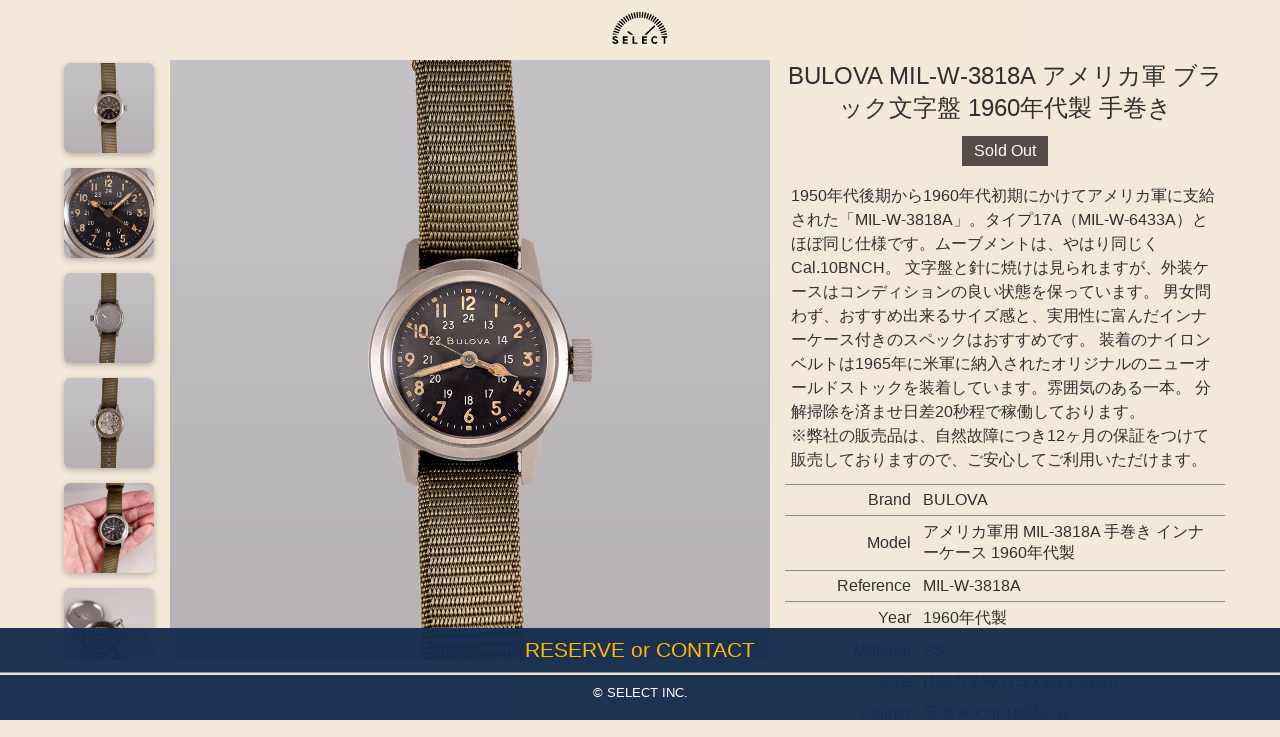

--- FILE ---
content_type: text/html
request_url: https://select-watch.tokyo/p226.html
body_size: 2892
content:
<!doctype html>
<html lang="ja">
<head>
<meta charset="UTF-8">
<meta name="viewport" content="width=device-width, initial-scale=1.0, minimum-scale=1.0, maximum-scale=1.0, user-scalable=no">
<meta name="robots" content="index, follow">
<meta http-equiv="X-UA-Compatible" content="ie=edge">
<meta property="og:locale" content="ja_JP">
<meta property="og:type" content="website">
<meta property="og:url" content="https://select-watch.tokyo/">
<meta property="og:title" content="SELECT -VINTAGE WATCHES-">
<meta property="og:description" content="BULOVA MIL-W-3818A アメリカ軍 ブラック文字盤 1960年代製 手巻き VINTAGE WATCHES SELECT">
<meta property="og:image" content="https://select-watch.tokyo/images/products/226/ogp.png">
<meta name="keywords" content="SELECT,VINTAGE WATCHES,時計">
<meta name="description" content="BULOVA MIL-W-3818A アメリカ軍 ブラック文字盤 1960年代製 手巻き">
<meta name="apple-mobile-web-app-capable" content="yes">
<meta name="apple-mobile-web-app-status-bar-style" content="default">
<meta name="msapplication-TileColor" content="#2d88ef">
<meta name="msapplication-TileImage" content="https://select-watch.tokyo/favicons/mstile-144x144.png">
<link rel="icon" href="https://select-watch.tokyo/favicons/favicon.ico">
<link rel="apple-touch-icon" sizes="180x180" href="https://select-watch.tokyo/favicons/apple-touch-icon.png">
<link rel="icon" type="image/png" sizes="512x512" href="https://select-watch.tokyo/favicons/icon-512x512.png">
<link rel="manifest" href="https://select-watch.tokyo/favicons/manifest.json">
<title>SELECT INC. [BULOVA MIL-W-3818A アメリカ軍 ブラック文字盤 1960年代製 手巻き]</title>
<link href="css/cssreset-min.css" rel="stylesheet" type="text/css">
<link href="css/ress.min.css" rel="stylesheet" type="text/css">
<link href="css/css.css" rel="stylesheet" type="text/css">
<link href="css/remodal.css" rel="stylesheet" type="text/css">
<script src="https://ajax.googleapis.com/ajax/libs/jquery/2.1.4/jquery.min.js"></script>
<script src="js/remodal.js"></script>
<!-- Google tag (gtag.js) -->
<script async src="https://www.googletagmanager.com/gtag/js?id=G-44VPV7BYLD"></script>
<script>
  window.dataLayer = window.dataLayer || [];
  function gtag(){dataLayer.push(arguments);}
  gtag('js', new Date());

  gtag('config', 'G-44VPV7BYLD');
</script>

</head>
<body>
<div class="remodal-bg">
<div id="qunit"></div>
<header class="cb2-header"><a href="index.html" target="_self"><img src="images/logo_m.svg" alt="SELECT Inc."></a></header>
<nav>
<ul>
<!--<li><a>ABOUT</a></a></li>-->
<li id="contents"><a href="#" data-remodal-target="modal">RESERVE or CONTACT</a></li>
</ul>
</nav>
<div class="remodal" data-remodal-id="modal">
<a data-remodal-action="close" class="remodal-close"></a>

<div class="form">
<p class="title">来店予約などの問合わせ</p>
<p class="text">
下記フォームに入力し、問合わせください。<br>担当より折り返しご連絡いたします。</p>
<p class="text">
	エラーにより送信できない場合は<br>form@select-watch.tokyo<br>に直接メールでお問い合わせをお願いします。</p>
<form action="php/mail.php" method="post">
<ul class="form-style-1">
<li>
<label>要件<span class="required">*</span></label>
<div class="reqradio">
<label><input type="radio" name="要件" value="来店予約">来店予約</label>
<label><input type="radio" name="要件" value="商品確認・買い物">商品確認・買い物</label>
<label><input type="radio" name="要件" value="修理依頼">修理依頼</label>
<label><input type="radio" name="要件" value="買取予約">買取予約</label>
<label><input type="radio" name="要件" value="その他">その他</label>
</div>
</li>
<li class="lName">
<label>名前<span class="required">*</span></label>
<input type="text" name="名前" class="field-long" placeholder="" />
</li>
<li>
<label>メール <span class="required">*</span></label>
<input type="email" name="Email" class="field-long" />
</li>
<li>
<label>内容<span class="required">*</span></label>
<textarea name="内容" id="field5" class="field-long field-textarea"></textarea>
</li>
<li>
<input type="submit" value="送信">
</li>
</ul>
</form>
</div>
<link href="css/remodal-default-theme.css" rel="stylesheet" type="text/css">
</div>

<section class="container" ontouchstart="">
<div class="products_box">
<div class="thumb_area">
<div class="thumb_list">
<ul id="thumb">
<li><a href="#0"><img src="images/products/226/01.jpg" alt=""></a></li>
<li><a href="#1"><img src="images/products/226/02.jpg" alt=""></a></li>
<li><a href="#2"><img src="images/products/226/03.jpg" alt=""></a></li>
<li><a href="#3"><img src="images/products/226/04.jpg" alt=""></a></li>
<li><a href="#4"><img src="images/products/226/05.jpg" alt=""></a></li>
<li><a href="#5"><img src="images/products/226/06.jpg" alt=""></a></li>
<li><a href="#6"><img src="images/products/226/07.jpg" alt=""></a></li>
<li><a href="#7"><img src="images/products/226/08.jpg" alt=""></a></li>
<li><a href="#8"><img src="images/products/226/09.jpg" alt=""></a></li>

</ul>
</div>
</div>
<div class="main_pic">
<ul id="slider" class="normal">
<li id="0"><img src="images/products/226/01.jpg" alt=""></li>
<li id="1"><img src="images/products/226/02.jpg" alt=""></li>
<li id="2"><img src="images/products/226/03.jpg" alt=""></li>
<li id="3"><img src="images/products/226/04.jpg" alt=""></li>
<li id="4"><img src="images/products/226/05.jpg" alt=""></li>
<li id="5"><img src="images/products/226/06.jpg" alt=""></li>
<li id="6"><img src="images/products/226/07.jpg" alt=""></li>
<li id="7"><img src="images/products/226/08.jpg" alt=""></li>
<li id="8"><img src="images/products/226/09.jpg" alt=""></li>

<li class="def"><img src="images/products/226/01.jpg" alt=""></li>
</ul>
</div>
<div class="products_info">
<h2>BULOVA MIL-W-3818A アメリカ軍 ブラック文字盤 1960年代製 手巻き</h2>
<p class="soldout">Sold Out</p>
<!-- <div class="order"><a href="mailto:order@select-watch.tokyo?subject=%E3%80%90%E5%95%86%E5%93%81%E3%81%AB%E3%81%A4%E3%81%84%E3%81%A6%E3%81%AE%E3%81%8A%E5%95%8F%E3%81%84%E5%90%88%E3%82%8F%E3%81%9B%E3%80%91&amp;body=%E3%81%8A%E5%95%8F%E3%81%84%E5%90%88%E3%82%8F%E3%81%9B%E3%81%82%E3%82%8A%E3%81%8C%E3%81%A8%E3%81%86%E3%81%94%E3%81%96%E3%81%84%E3%81%BE%E3%81%99%E3%80%82%0D%0A%E5%95%86%E5%93%81%E3%81%AB%E3%81%A4%E3%81%84%E3%81%A6%E3%81%AE%E3%81%94%E7%9B%B8%E8%AB%87%EF%BC%8F%E8%B3%BC%E5%85%A5%E4%BE%9D%E9%A0%BC%E3%81%AF%E3%80%81%E4%B8%8B%E8%A8%98%E3%81%AE%E9%A0%85%E7%9B%AE%E3%82%92%E5%85%A5%E5%8A%9B%E3%81%97%E3%83%A1%E3%83%BC%E3%83%AB%E3%82%92%E9%80%81%E4%BF%A1%E3%81%97%E3%81%A6%E3%81%8F%E3%81%A0%E3%81%95%E3%81%84%E3%80%82%E5%BE%8C%E3%81%BB%E3%81%A9%E6%8B%85%E5%BD%93%E8%80%85%E3%81%8B%E3%82%89%E9%80%A3%E7%B5%A1%E3%81%84%E3%81%9F%E3%81%97%E3%81%BE%E3%81%99%E3%80%82%0D%0A%0D%0A%E5%95%86%E5%93%81%E3%80%8CBULOVA%20MIL-W-3818A%20%E3%82%A2%E3%83%A1%E3%83%AA%E3%82%AB%E8%BB%8D%20%E3%83%96%E3%83%A9%E3%83%83%E3%82%AF%E6%96%87%E5%AD%97%E7%9B%A4%201960%E5%B9%B4%E4%BB%A3%E8%A3%BD%20%E6%89%8B%E5%B7%BB%E3%81%8D%E3%80%8D%E3%81%AB%E3%81%A4%E3%81%84%E3%81%A6%E3%81%AE%E5%95%8F%E3%81%84%E5%90%88%E3%82%8F%E3%81%9B%0D%0A%E3%81%8A%E5%90%8D%E5%89%8D%EF%BC%9A%0D%0A%E9%80%A3%E7%B5%A1%E5%85%88%EF%BC%88%E9%9B%BB%E8%A9%B1%E7%95%AA%E5%8F%B7%EF%BC%89%EF%BC%9A%0D%0A%E5%95%8F%E3%81%84%E5%90%88%E3%82%8F%E3%81%9B%E5%86%85%E5%AE%B9">CONTACT &amp; ORDER</a></div> -->

<table>
<tbody>
<tr><th colspan="2">
<p>1950年代後期から1960年代初期にかけてアメリカ軍に支給された「MIL-W-3818A」。タイプ17A（MIL-W-6433A）とほぼ同じ仕様です。ムーブメントは、やはり同じくCal.10BNCH。 文字盤と針に焼けは見られますが、外装ケースはコンディションの良い状態を保っています。 男女問わず、おすすめ出来るサイズ感と、実用性に富んだインナーケース付きのスペックはおすすめです。 装着のナイロンベルトは1965年に米軍に納入されたオリジナルのニューオールドストックを装着しています。雰囲気のある一本。 分解掃除を済ませ日差20秒程で稼働しております。<br>※弊社の販売品は、自然故障につき12ヶ月の保証をつけて販売しておりますので、ご安心してご利用いただけます。</p>

</th></tr>
<tr><td>Brand</td><td>BULOVA</td></tr>
<tr><td>Model</td><td>アメリカ軍用 MIL-3818A 手巻き インナーケース 1960年代製</td></tr>
<tr><td>Reference</td><td>MIL-W-3818A</td></tr>
<tr><td>Year</td><td>1960年代製</td></tr>
<tr><td>Material</td><td>SS</td></tr>
<tr><td>Size</td><td>H39.5 x W31.5 x D11.5 mm</td></tr>
<tr><td>Caliber</td><td>手巻き Cal.10BNCH</td></tr>
<tr><td>Band Size</td><td>16mm</td></tr>
<tr><td>Stock No.</td><td>&#35sel-9315</td></tr>

</tbody>
</table>
<div class="price"><p>&nbsp;</p></div>
<!-- <div class="price"><p>&yen;117,700.-<span>（税込）</span></p></div>
<div class="mailorder">通信販売可</div><div class="payment"><p><span>クレジットカード／JACCSショッピングローン利用可</span></p></div>  -->
</div>
</div>
</section>
<section class="end_footer">
<div class="pagenation">
<ul>
<li><a href="#">＜</a></li>
<li><a href="p224.html">224</a></li>
<li><a href="p225.html">225</a></li>
<li class="slt"><a href="p226.html">226</a></li>
<li><a href="p227.html">227</a></li>
<li><a href="p228.html">228</a></li>
<li><a href="#">＞</a></li>
</ul>
</div>
</section>
<footer>
<address>&copy; SELECT INC.</address>
</footer>
</div>
<script src="js/fade.js"></script>
</body>
</html>


--- FILE ---
content_type: text/css
request_url: https://select-watch.tokyo/css/css.css
body_size: 3708
content:
@charset "utf-8";
/* CSS Document */

body {
	font-family: -apple-system, BlinkMacSystemFont, "Helvetica Neue", YuGothic, "ヒラギノ角ゴ ProN W3", Hiragino Kaku Gothic ProN, Arial, "メイリオ", Meiryo, sans-serif;
	margin:0;
	color:#313131;
	background: #F2E9D8;
}

img {
    outline:none;
    border-style:none;
}

a {
	text-decoration: none;
	color: #574D48;
    transition: all 0.5s;
}

/*a:visited{
    color: #574D48;
    -webkit-transition: all 0.5s;
    -moz-transition: all 0.5s;
    transition: all 0.5s;
}
*/

a:hover {
    color: #F5A862;
    -webkit-transition: all 0.5s;
    -moz-transition: all 0.5s;
    transition: all 0.5s;
}

/*****HEADER*****/
.cb-header {
    position: fixed;
    top: -56px;
    left: 0;
}

.cb2-header {
    position: fixed;
    top: 0;
    left: 0;
}

header{
	display: block;
	width:100%;
	overflow: hidden;
	height: 56px;
	padding: 12px;
	text-align: center;
	position: fixed;
	top: 0;
	right: 0;
	left: 0;
    z-index: 600;
    background-color: rgba(242, 233, 216, 0.8);
}

header img{
	height: 32px;
}

/*****NAV*****/
nav{
	background: rgba(22, 45, 78, 0.97);
	width: 100%;
	overflow: hidden;
	position: fixed;
	bottom: 45px;
	z-index: 598;
    border-bottom: 2px solid rgba(242, 233, 216, 0.97);
}

nav ul{
    width: 100%;
    list-style:none;
}

nav li{
	padding-top: 10px;
	padding-bottom: 10px;
	border-bottom: 1px solid #858C8D;
	width: 100%;
	font-size: 130%;
	font-weight: 400;
	color: #FFBA00;
	cursor: pointer;
	text-align: center;
	float: left;
}

nav li:hover{
    background-color: #858C8D;
    transition: background-color 0.5s ease-out;
    color: #574D48;
}

nav ul li a {
	display: block;
	color: #FFBA00;
	text-decoration: none;
}

nav ul li a:hover {
	color: #574D48;
}

/*****ARTICLE*****/

.container {
    position: relative;
    padding-right: 0px;
    padding-left: 0px;
    margin-right: auto;
    margin-left: auto;
    text-align: center;
}

section {
	display: block;
	width: 96%;
	margin: 0 auto auto auto;
	overflow: hidden;
}

footer {
	font-size: 80%;
	width: 100%;
	text-align: center;
	padding-top: 10px;
	padding-bottom: 20px;
	background: rgba(22, 45, 78, 0.97);
	position: fixed;
	bottom: 0;
	z-index: 599;
}

footer address {
    color: #FFF;
}

.contentsbox {
    display: block;
    position: relative;
    margin: 15px auto;
    padding: 0;
    width: 99%;
    height: 460px;
    background: #f9f9f9;
    box-shadow: 0 2px 2px rgba(0, 0, 0, 0.14);
    box-sizing: border-box;
    border-radius: 6px;
}

.imgwrap {
    /* position: relative; */
    width: 100%;
    height: 100%;
    overflow: hidden;
    border-radius: 6px;
}

.contentsbox .imgwrap img {
    display: block;
    position: static;
    width: 100%;
    height: 100%;
    min-height: 100%;
    min-width: 100%;
    object-fit: cover;
    -webkit-transform: none;
    transform: none;
    border-radius: 6px;
    transition-duration: 0.6s;
}

.contentsbox img:hover {
    transform: scale(1.3);
    transition-duration: 0.6s;
    opacity: 0.6;
}

.contentsbox .fade-up:nth-child(n+1) {
    transition-delay: 3s
}

.mlogo {
    width: 100%;
    text-align: center;
}

.bbb {
    height: calc(100vh - 150px);
    display: flex;
    justify-content: center;
    align-items: center;
}

.bbb .mlogo img {
    width: 60%;
    max-width: 500px;
}

#mapCanvas {
	width:100%;
	height:600px;
    margin-bottom: 90px;
}

.fadein {
    animation-name: fadein;
    animation-duration: 3s;
}

@keyframes fadein {
    from {
        opacity: 0;
        transform: translateY(30px);
    }
    to {
        opacity: 1;
        transform: translateY(0);
    }
}

.fade-up {
    transition: opacity 1.0s ease, transform 1.0s ease;
}

.snsbox {
    position: fixed;
    bottom: 96px;
    width: 64px;
    display: flex;
    right: 0px;
    z-index: 4;
    margin: 0px;
    justify-content: center;
    align-items: center;
}

.snsbox ul li a {
    display: block;
    margin-bottom: 6px;
}

.snsbox ul li a img {
    width: 48px;
    height: 48px;
    padding: 6px;
    border-radius: 12px;
    background-color: rgba(0, 0, 0, 0.7);
}

.ribbon_area {
    position: absolute;
    top: -4px;
    right: -4px;
    width: 90px;
    height: 90px;
    overflow: hidden;
}

.ribbon {
    display: inline-block;
    position: absolute;
    padding: 6px 0;
    left: -24px;
    top: 22px;
    width: 160px;
    text-align: center;
    font-size: 18px;
    line-height: 16px;
    background: #162D4E;
    color: #fff;
    font-weight: bold;
    letter-spacing: 0.05em;
    -webkit-transform: rotate(45deg);
    -ms-transform: rotate(45deg);
    transform: rotate(45deg);
    box-shadow: 0 2px 5px rgba(0, 0, 0, 0.2);
}

.ribbon:before,.ribbon:after{
    position: absolute;
    content: "";
    border-top: 3px solid #0E2631;
    border-left: 3px solid transparent;
    border-right: 3px solid transparent;
    bottom: -3px;
}

.ribbon:before{
    left: 14px;
}

.ribbon:after{
  	right: 18px;
}

.reserve {
    position: relative;
    align-items: center;
}

.reserve_box {
    display: flex;
    flex-wrap: wrap;
    justify-content: center;
    align-items: center;
}

.reserve a{
    width: 100%;
    max-width: 346px;
    display: inline-block;
    padding: 3px 24px;
    margin: 0 3px 12px 3px;
    border: solid 1px #FFBA00;
    background-color: #FFBA00;
    cursor: pointer;
    position: relative;
    color: #574D48;
    font-weight: bold;
    font-size: 24px;
    text-align: center;}

.sort {
    position: relative;
}

.sort .filter {
    display: flex;
    flex-wrap: wrap;
    justify-content: center;
    align-items: center;
    margin-bottom: 60px;
}

.sort .filter a {
    padding: 0 24px;
}


.title {
    text-align: center;
    font-size: 24px;
    margin: 20px auto;
    padding: 0;
}

.text {
    text-align: center;
    font-size: 14px;
    margin-top: 10px;
    padding: 0;
}

form {
    text-align: left;
}

.lName {
    height: 54px;
}

.form-style-1 {
    margin: 0 auto;
    width: 100%;
    padding: 10px 0px 10px 0px;
}

.form-style-1 label {
    margin: 15px 0 3px 0;
    padding: 0px;
    display: block;
    font-weight: bold;
}

.form-style-1 .required {
    color: red;
}

.form-style-1 input[type=text], .form-style-1 input[type=date], .form-style-1 input[type=datetime], .form-style-1 input[type=number], .form-style-1 input[type=search], .form-style-1 input[type=time], .form-style-1 input[type=url], .form-style-1 input[type=email], textarea, select {
    box-sizing: border-box;
    border: 1px solid #F8F8F7;
    padding: 7px;
    margin: 0px;
    transition: all 0.30s ease-in-out;
    outline: none;
    border-radius: 4px;
}

.form-style-1 .field-long {
    width: 100%;
}

.form-style-1 .field-textarea {
    height: 13vh;
}

.form-style-1 .field-long {
    width: 100%;
}

.form-style-1 input[type=submit], .form-style-1 input[type=button] {
    background: #F8F8F7;
    padding: 8px 15px 8px 15px;
    border: none;
    color: #000;
    width: 100%;
    margin: 20px auto;
    border-radius: 4px;
}

.form-style-1 .reqradio {
    margin: 0px 0px 6px 12px;
    padding: 0px;
    position: relative;
    top: 6px;
    display: flex;
    flex-wrap: wrap;
}
.form-style-1 .reqradio label{
    white-space: nowrap;
    margin: 0px;
    padding: 6px 30px 10px 0px;
}

.remodal-overlay.without-animation.remodal-is-opening,
.remodal-overlay.without-animation.remodal-is-closing,
.remodal.without-animation.remodal-is-opening,
.remodal.without-animation.remodal-is-closing,
.remodal-bg.without-animation.remodal-is-opening,
.remodal-bg.without-animation.remodal-is-closing {
	animation: none;
}

.acs {
    width: 100%;
    text-align: center;
    position: relative;
}

.spec {
    width: 400px;
    text-align: center;
    position: relative;
    font-size: 0.9em;
    z-index: 401;
    margin: 20px auto;
    padding: 10px;
}

.spec table {
    margin: auto auto;
}

.spec table tbody {
    /* width: 200px; */
}

.spec table tbody tr {
    border-bottom: solid 2px #FDF8F0;
}

.spec table tbody tr th {
    padding: 5px;
    text-align: right;
}

.spec table tbody tr td {
    /* width: 220px; */
    text-align: left;
    padding: 5px;
}

.spec table tbody tr td.name {
    text-align: center;
    font-size: 1.2em
}

.products_box {
    display: flex;
    padding: 0 10px;
    flex-wrap: wrap;
}

.thumb_area {
    width: 110px;
    height: 660px;
    flex-basis: 110px;
}

.thumb_area .thumb_list {
    overflow: hidden;
    overflow-y: scroll;
    height: 100%;
}

.thumb_area .thumb_list ul li {
    width: 90px;
    margin: 15px 15px 0 0px;
}

.thumb_area .thumb_list ul li a img {
    width: 100%;
    box-shadow: 0px 2px 6px rgba(0, 0, 0, 0.25);
    border-radius: 6px;
}

.thumb_area .thumb_list ul li a img:hover {
    box-shadow: 0px 4px 12px rgba(0, 0, 0, 0.25);
}

.thumb_area .thumb_list ul li:nth-child(-n+1) {
    margin-top: 0;
}

ul#slider {
    margin: 0 auto;
    position: relative;
}

ul#slider li {
    transition: 1s;
    position: absolute;
}

ul#slider li img {
    margin-top: 60px;
    width: 100%;
    height: 100%;
}
ul#slider.normal li:not(:target) {
    opacity: 0.0;
    z-index: 2;
}

ul#slider.normal li.def{
    opacity: 1.0;
    z-index: 1;
}

ul#slider.normal li:target {
    z-index: 2;
}

.main_pic {
    height: 600px;
    flex-basis: 600px;
}

.main_pic .imgwrap{
    border-radius: 0px;
}

.main_pic img {
    width: auto;
    height: 100%;
}

.products_info {
    flex-basis: auto;
    padding-left: 15px;
}

.products_info h2 {
    font-size: 24px;
    font-weight: normal;
    text-align: center;
    width: 100%;
}

.soldout {
    background-color: #574D48;
    padding: 6px 12px;
    margin: 12px;
    color: #FFF;
    font-weight: normal;
    display: inline-block;
}

.order a {
    background-color: #F5A862;
    padding: 6px 12px;
    margin: 12px;
    color: #0E2631;
    font-weight: bold;
    display: inline-block;
}

.order a:hover {
    transform: scale(1.3);
    transition-duration: 0.6s;
    opacity: 0.6;
}

.products_info table {
    margin: 0 auto;
    width: 100%;
}

.products_info table tbody tr {
    border-bottom: solid 1px #858C8D;
}

.products_info table tbody tr th {
    padding: 6px;
    text-align: left;
}

.products_info table tbody tr th p {
    font-size: 16px;
    line-height: 1.5;
    margin-bottom: 6px;
}

.products_info table tbody tr td {
    padding: 6px;
    text-align: left;
}

.products_info table tbody tr td:nth-child(-n+1) {
    text-align: right;
    width: 30%;
}

.price p{
    margin-top: 32px;
    color: #313131;
    font-size: 32px;
    font-weight: lighter;
    border-bottom: #858C8D solid 1px;
    display: inline-block;
    line-height: 20px;
}

.price p.plt{
    font-size: 18px;
    color: #858C8D;
    text-decoration: line-through;
    line-height: 20px;
    border-bottom: #858C8D solid 0px;
}

.price p.scp{
    margin-top: 12px;
    color: #ff7300;
}

.price p span {
    font-size: 16px;
}

.payment{
    font-size: 16px;
}

.mailorder{
	background-color: #d8d0c0;
    padding: 6px 12px;
    margin: 12px;
    color: #0E2631;
    display: inline-block;
    border-radius: 6px;
}

.end_footer {
    margin: 15px auto 120px auto;
}

.pagenation {
    width: 100%;
    text-align: center;
    margin: 0 auto;
}

.pagenation ul {
    display: flex;
    width: 100%;
    text-align: center;
    margin: 0 auto;
    justify-content: center;
    align-items: center;
}

.pagenation ul li {
    padding: 12px;
}

.pagenation ul li.slt a {
    padding: 6px 9px;
    color: #fff;
    font-weight: bold;
    background-color: #162D4E;
}

.container_f {
    max-width: 90%;
    display: flex;
    flex-wrap: wrap;
    justify-content: space-between;
    align-items: center;
}

.prd_box {
    width: 30%;
    height: auto;
    position: relative;
    margin: 15px;
}

.prd_boxb {
    width: 30%;
    height: 0;
}

.prd_name {
    position: absolute;
    background-color: rgba(0, 0, 0, 0.75);
    bottom: 0;
    width: 100%;
    border-radius: 0 0 6px 6px;
}

.prd_name p {
    text-align: center;
    padding: 12px;
    color: #FFF;
    font-size: 18px;
}

.prd_name p span{
    font-size: 11px;
}


.container_f .prd_box .imgwrap img {
    /* display: block; */
    /* position: static; */
    width: 100%;
    height: 100%;
    object-fit: cover;
    /* transform: none; */
    /* border-radius: 6px; */
    transition-duration: 0.6s;
}

.container_f .prd_box .imgwrap img:hover {
    transform: scale(1.3);
    transition-duration: 0.6s;
    opacity: 0.6;
    border-radius: 6px;
}

/*ボタンのリスト*/
ul#filterBtnList{
    list-style: none;
    margin: 0 0 10px 0;
    padding: 0;
}
ul#filterBtnList li{
    display: inline-block;
    padding: 5px;
    margin: 0 3px 6px 3px;
    font-size: 12px;
    border: solid 1px rgba(22, 45, 78, 0.97);
    cursor: pointer;
    position: relative;
}
ul#filterBtnList li:hover{
    background-color: rgba(22, 45, 78, 0.97);
    color: white;
}
ul#filterBtnList li.is_active{
    background-color: rgba(22, 45, 78, 0.97);
    color: white;
}

/* 767px以下: デフォルト */

.main_pic {
    width: calc(100vw - 9vw);
    height: calc(100vw - 9vw + 60px);
    flex-basis: 100%;
    order: 1;
}

.thumb_area {
    order: 2;
    width: 100%;
    flex-basis: 100%;
    /* margin-top: 60px; */
    height: 105px;
}

.thumb_area .thumb_list {
    overflow-x: scroll;
    overflow: hidden;
    width: 100%;
}

.thumb_area .thumb_list ul{
    display: flex;
    overflow-x: scroll;
    height: 96px;
}

.thumb_area .thumb_list ul li{
    margin: 9px 9px 0 0;
    height: 72px;
}

.thumb_area .thumb_list ul li:nth-child(-n+1) {
    margin-left: 6px;
    margin-top: 9px;
}

.thumb_area .thumb_list ul li:nth-last-child(1) {
    margin-right: 6px;
}

.thumb_area .thumb_list ul li a img {
    width: 72px;
}

.products_info {
    order: 3;
    padding: 0;
}

.caution {
    display: flex;
    justify-content: center;
    align-items: center;
    height: 60vh;
    margin: 0 auto;
}

@media (max-width: 414px) {

    .spec {
        width: 360px;
    }

    .products_info h2 {
        font-size: 20px;
    }

    .products_info table tbody tr th p {
        font-size: 14px;
    }

    .products_info table tbody tr td {
        font-size: 14px;
    }

    .prd_box {
        width: 100%;
        height: calc(100vw + 15vw);
        margin: 15px 5px;
    }

    .prd_boxb {
        width: 100%;
        height: 0px;
        margin: 0px 0;
    }

    .prd_name p {
        font-size: 16px;
    }

    ul#slider {
        width: 100%;
        height: 100%;
    }

}

@media (min-width: 415px) {

    .prd_box {
        width: 45%;
        height: calc(50vw + 15vw);
        margin: 18px 12px
    }

    .prd_boxb {
        width: 45%;
        height: 0px;
        margin: 0px 12px
    }

    .prd_name p {
        font-size: 18px;
    }

}

/* 567px以上 */
@media (min-width: 567px) {

    .products_box {
        padding: 0px;
    }

    .container {
        width: 567px;
    }
    .contentsbox {
        width: 45%;
        margin: 12px;
    }
    #mapCanvas {
        width: 100%;
        height: 600px;
    }
    .bbb {
        height: 100vh;
        display: flex;
        justify-content: center;
        align-items: center;
    }

    ul#slider {
        width: 600px;
        height: 660px;
    }

    .thumb_area {
        margin-top: 120px;
    }

    .thumb_area .thumb_list ul li{
        height: 90px;
    }

}

/* 667px以上 */
@media (min-width: 667px) {

    .container {
        width: 667px;
    }

    .contentsbox {
        width: 47%;
        margin: 10px;
    }

}

/* 736px以上 */
@media (min-width: 736px) {

    .container {
        width: 736px;
    }

    .contentsbox {
        width: 47%;
        margin: 11px;
    }

    .products_box {
        display: flex;
        padding: 10px;
        flex-wrap: wrap;
    }

    .main_pic {
        height: 660px;
        flex-basis: 600px;
        order: 2;
    }

    .thumb_area {
        order: 1;
        width: 116px;
        height: 600px;
        flex-basis: 116px;
        margin-top: 60px;
    }

    .thumb_area .thumb_list {
        display: flex;
        overflow: hidden;
        overflow-y: scroll;
        height: 100%;
    }

    .thumb_area .thumb_list ul{
        flex-wrap: wrap;
        overflow-y: scroll;
        width: 115px;
        height: 100%;
    }

    .thumb_area .thumb_list ul li {
        width: 90px;
        margin: 9px 9px 6px 9px;
    }

    .thumb_area .thumb_list ul li a img {
        width: 100%;
        box-shadow: 0px 2px 6px rgba(0, 0, 0, 0.25);
        border-radius: 6px;
    }

    .thumb_area .thumb_list ul li a img:hover {
        box-shadow: 0px 4px 12px rgba(0, 0, 0, 0.25);
    }

    .thumb_area .thumb_list ul li:nth-child(-n+1) {
        margin: 3px 9px 6px 9px;
    }

    .products_info {
        order: 3;
        padding-left: 15px;
        margin-top: 60px;
    }

}

/* 768px以上 */
@media (min-width: 769px) {

    .prd_name p{
        font-size: 12px;
    }

    .prd_box {
        width: 29%;
        height: calc(30vw + 12vw);
    }

    .prd_boxb {
        width: 29%;
        height: 0px;
    }

    .container {
        width: 750px;
    }

    .contentsbox {
        width: 46%;
        margin: 15px;
    }

    .fade-up {
        transition: opacity 2.0s ease, transform 2.0s ease;
    }

    .products_box {
        display: flex;
        padding: 0px;
        flex-wrap: wrap;
    }

}

/* 992px以上 */
@media (min-width: 992px) {

    .container {
        width: 97%;
    }

    .contentsbox {
        width: 30%;
        margin: 16px;
    }

    .products_box {
        flex-wrap: nowrap;
    }

  }


@media (min-width: 1024px) {

    .container_f {
        max-width: 94%;
    }

    .prd_box {
        width: 30%;
        max-width: 360px;
        height: calc(30vw + 12vw);
        max-height: 480px;
        margin: 24px 15px
    }

    .prd_boxb {
        width: 30%;
        max-width: 360px;
        height: 0px;
        margin: 0px 15px
    }

    .prd_name p {
        font-size: 18px;
    }

}

/* 1200px以上 */
@media (min-width: 1200px) {

    .container {
        width: 1170px;
    }

    .contentsbox {
        width: 31%;
        margin: 12px;
    }

}

@media (min-width: 1366px) {

    .container_f {
        width: 83%;
        max-width: 92%;
    }

    .prd_box {
        width: 30%;
        max-width: 360px;
        height: calc(32vw + 15vw);
        max-height: 480px;
        margin: 24px 12px
    }

    .prd_boxb {
        width: 30%;
        max-width: 360px;
        height: 0px;
    }

    .prd_name p {
        font-size: 16px;
        line-height: 1.3em;
    }

}

@media (max-width: 320px) {

    .prd_name p{
        font-size: 14px;
    }

    .container {
      width: 100%;
    }

    .contentsbox {
      width: 92%;
      margin: 12px;
      height: 360px;
    }

    .thumb_area {
      /* margin-top: 70px; */
    }

    .main_pic {
        height: calc(100vw - 9vw + 70px);
    }

    .spec {
        width: 300px;
    }

}

--- FILE ---
content_type: application/javascript
request_url: https://select-watch.tokyo/js/fade.js
body_size: 196
content:
$(window).on('load',function(){    // fade-in    // $('.fade-in').css("opacity","1");    $(window).scroll(function (){        $('.fade-in').each(function(){            var imgPos = $(this).offset().top;            var scroll = $(window).scrollTop();            var windowHeight = $(window).height();            if (scroll > imgPos - windowHeight + windowHeight/5){                $(this).css("opacity","1" );            } else {                $(this).css("opacity","0" );            }        });    });    // fade-up    // $('.fade-up').css("opacity":"1");    $(window).scroll(function (){        $('.fade-up').each(function(){            var imgPos = $(this).offset().top;            var scroll = $(window).scrollTop();            var windowHeight = $(window).height();            if (scroll > imgPos - windowHeight){                $(this).css({                        'opacity':'1',                        'transform':'translateY(0)',                        '-webkit-transform':'translateY(0)',                        '-moz-transform':'translateY(0)',                        '-ms-transform':'translateY(0)'                });            } else {                $(this).css({                        'opacity':'0',                        'transform':'translateY(70px)',                        '-webkit-transform':'translateY(70px)',                        '-moz-transform':'translateY(70px)',                        '-ms-transform':'translateY(70px)'                });            }        });    });});

--- FILE ---
content_type: image/svg+xml
request_url: https://select-watch.tokyo/images/logo_m.svg
body_size: 6173
content:
<svg id="レイヤー_1" data-name="レイヤー 1" xmlns="http://www.w3.org/2000/svg" viewBox="0 0 104 60"><title>アートボード 1</title><path d="M53.43,0H51a.14.14,0,0,0-.14.14L51,10.58a.14.14,0,0,0,.14.14h2a.14.14,0,0,0,.14-.14L53.57.14A.14.14,0,0,0,53.43,0Z"/><path d="M48,.16,45.54.42a.14.14,0,0,0-.12.16l1.3,10.36a.14.14,0,0,0,.15.12l2-.21a.14.14,0,0,0,.13-.15L48.16.28A.14.14,0,0,0,48,.16Z"/><path d="M42.62.88l-2.42.52a.14.14,0,0,0-.11.17l2.38,10.17a.14.14,0,0,0,.17.11l2-.42a.14.14,0,0,0,.11-.16L42.79,1a.14.14,0,0,0-.17-.11Z"/><path d="M37.34,2.16,35,2.92a.14.14,0,0,0-.08.07.14.14,0,0,0,0,.11L38.33,13a.14.14,0,0,0,.18.09l1.94-.63a.14.14,0,0,0,.09-.17l-3-10a.14.14,0,0,0-.18-.09Z"/><path d="M32.23,4,30,5a.14.14,0,0,0-.07.19l4.44,9.45a.14.14,0,0,0,.18.07l1.86-.83a.14.14,0,0,0,.07-.18l-4-9.63A.14.14,0,0,0,32.23,4Z"/><path d="M27.33,6.33,25.19,7.57a.14.14,0,0,0,0,.19l5.41,8.93a.14.14,0,0,0,.19,0l1.76-1a.14.14,0,0,0,.05-.19l-5-9.15a.14.14,0,0,0-.19-.05Z"/><path d="M22.71,9.18l-2,1.46a.14.14,0,0,0,0,.2L27,19.15a.14.14,0,0,0,.19,0L28.83,18a.14.14,0,0,0,0-.19l-6-8.58a.14.14,0,0,0-.2,0Z"/><path d="M18.41,12.5l-1.84,1.66a.14.14,0,0,0,0,.2L23.71,22a.14.14,0,0,0,.2,0l1.51-1.36a.14.14,0,0,0,0-.2l-6.82-7.91a.14.14,0,0,0-.1,0A.14.14,0,0,0,18.41,12.5Z"/><path d="M14.48,16.24l-1.65,1.84a.14.14,0,0,0,0,.2l7.9,6.83a.14.14,0,0,0,.2,0l1.36-1.51a.14.14,0,0,0,0-.2l-7.61-7.15a.14.14,0,0,0-.2,0Z"/><path d="M11,20.38l-1.45,2a.14.14,0,0,0,0,.2l8.57,6a.14.14,0,0,0,.19,0l1.2-1.65a.14.14,0,0,0,0-.19l-8.32-6.32a.14.14,0,0,0-.11,0A.14.14,0,0,0,11,20.38Z"/><path d="M7.89,24.86,6.66,27a.14.14,0,0,0,0,.11.14.14,0,0,0,.07.08l9.15,5a.14.14,0,0,0,.19-.05l1-1.76a.14.14,0,0,0,0-.19L8.09,24.81a.14.14,0,0,0-.11,0A.14.14,0,0,0,7.89,24.86Z"/><path d="M5.31,29.64l-1,2.26a.14.14,0,0,0,0,.11.14.14,0,0,0,.08.08L14,36.14a.14.14,0,0,0,.18-.07L15,34.21a.14.14,0,0,0-.07-.18L5.5,29.57a.14.14,0,0,0-.11,0A.14.14,0,0,0,5.31,29.64Z"/><path d="M3.25,34.66,2.49,37a.14.14,0,0,0,.09.18l10,3a.14.14,0,0,0,.17-.09l.63-1.94a.14.14,0,0,0-.09-.18L3.43,34.58a.14.14,0,0,0-.11,0A.14.14,0,0,0,3.25,34.66Z"/><path d="M101.91,37l-.77-2.35a.14.14,0,0,0-.07-.08.14.14,0,0,0-.11,0L91.1,38a.14.14,0,0,0-.09.18l.63,1.94a.14.14,0,0,0,.17.09l10-3a.14.14,0,0,0,.08-.07A.13.13,0,0,0,101.91,37Z"/><path d="M100.08,31.9l-1-2.26a.14.14,0,0,0-.08-.08.14.14,0,0,0-.11,0L89.44,34a.14.14,0,0,0-.07.18l.83,1.86a.14.14,0,0,0,.18.07l9.63-4a.14.14,0,0,0,.08-.08A.13.13,0,0,0,100.08,31.9Z"/><path d="M97.73,27l-1.24-2.14a.14.14,0,0,0-.09-.07.14.14,0,0,0-.11,0l-8.93,5.4a.14.14,0,0,0,0,.19l1,1.76a.14.14,0,0,0,.19.05l9.15-5a.14.14,0,0,0,.07-.09A.14.14,0,0,0,97.73,27Z"/><path d="M94.88,22.38l-1.46-2a.14.14,0,0,0-.09-.06.14.14,0,0,0-.1,0l-8.32,6.31a.14.14,0,0,0,0,.19l1.2,1.65a.14.14,0,0,0,.19,0l8.58-6a.14.14,0,0,0,.06-.09A.14.14,0,0,0,94.88,22.38Z"/><path d="M91.57,18.08l-1.66-1.84a.14.14,0,0,0-.1,0,.14.14,0,0,0-.1,0L82.1,23.38a.14.14,0,0,0,0,.2l1.36,1.51a.14.14,0,0,0,.2,0l7.91-6.82a.14.14,0,0,0,0-.1A.14.14,0,0,0,91.57,18.08Z"/><path d="M87.82,14.15,86,12.5a.14.14,0,0,0-.1,0,.13.13,0,0,0-.1,0L79,20.41a.14.14,0,0,0,0,.2L80.48,22a.14.14,0,0,0,.2,0l7.15-7.61a.14.14,0,0,0,0-.1A.14.14,0,0,0,87.82,14.15Z"/><path d="M83.68,10.63l-2-1.45a.14.14,0,0,0-.11,0,.14.14,0,0,0-.09.06l-6,8.57a.14.14,0,0,0,0,.19l1.65,1.2a.14.14,0,0,0,.19,0l6.32-8.32a.14.14,0,0,0,0-.2Z"/><path d="M79.2,7.57,77.06,6.33a.14.14,0,0,0-.11,0,.14.14,0,0,0-.08.07l-5,9.15a.14.14,0,0,0,.05.19l1.76,1a.14.14,0,0,0,.19,0l5.41-8.93a.14.14,0,0,0,0-.11A.14.14,0,0,0,79.2,7.57Z"/><path d="M74.42,5,72.16,4a.14.14,0,0,0-.11,0,.13.13,0,0,0-.08.08l-4,9.62a.14.14,0,0,0,.07.18l1.86.83a.14.14,0,0,0,.18-.07l4.45-9.45a.14.14,0,0,0,0-.11A.13.13,0,0,0,74.42,5Z"/><path d="M69.4,2.92,67,2.16a.14.14,0,0,0-.11,0,.13.13,0,0,0-.07.08l-3,10a.14.14,0,0,0,.09.17l1.94.63a.14.14,0,0,0,.18-.09L69.49,3.1a.14.14,0,0,0,0-.11A.13.13,0,0,0,69.4,2.92Z"/><path d="M64.19,1.39,61.77.88a.14.14,0,0,0-.11,0A.14.14,0,0,0,61.6,1l-2,10.25a.14.14,0,0,0,.11.16l2,.42a.14.14,0,0,0,.17-.1L64.3,1.56a.14.14,0,0,0,0-.11A.14.14,0,0,0,64.19,1.39Z"/><path d="M58.85.41,56.39.16a.14.14,0,0,0-.11,0,.14.14,0,0,0,0,.1l-.88,10.4a.14.14,0,0,0,.12.15l2,.21a.14.14,0,0,0,.15-.12L59,.57a.14.14,0,0,0-.13-.16Z"/><path d="M81.13,26.82l-1.78-2S68.84,34.78,60.79,42.43h4.08Z"/><path d="M30.16,35.43l-1.65,2.28L35,42.43h4.87C34.9,38.81,30.16,35.43,30.16,35.43Z"/><path d="M.89,49.08c0,2.34,2.55,3.95,4.94,4.67s2.78,1.44,2.75,2.07S7.52,57.07,6,57.07a3.47,3.47,0,0,1-3-1.84A.12.12,0,0,0,3,55.17a.14.14,0,0,0-.1,0L.32,56.45a.12.12,0,0,0-.06.07.1.1,0,0,0,0,.08A7,7,0,0,0,6,59.9c3.34,0,5.72-1.62,5.8-3.94s-1.72-4-5-4.89C5,50.57,4,49.94,4,49.14c0-.52.6-1.25,1.8-1.28,1.66,0,2.1.38,2.56,1.19a.12.12,0,0,0,.08.05.14.14,0,0,0,.1,0L11,47.68a.11.11,0,0,0,.05-.07.1.1,0,0,0,0-.09A5.94,5.94,0,0,0,5.75,45.2C2.75,45.2.89,47.21.89,49.08Z"/><path d="M20.1,45.67a.12.12,0,0,0-.12.1V59.55a.12.12,0,0,0,.12.12h9.27a.12.12,0,0,0,.12-.11V57.11a.12.12,0,0,0-.12-.11H23.2V53.79h5.54a.12.12,0,0,0,.12-.11V51.23a.12.12,0,0,0-.12-.11H23.2V48.33h6a.12.12,0,0,0,.12-.11V45.78a.12.12,0,0,0-.12-.11Z"/><path d="M92.9,45.67a.12.12,0,0,0-.12.11v2.44a.12.12,0,0,0,.12.11h3.79V59.55a.12.12,0,0,0,.12.11h3a.12.12,0,0,0,.12-.11V48.33h3.7a.12.12,0,0,0,.12-.11V45.78a.12.12,0,0,0-.12-.11Z"/><path d="M56.28,45.67a.12.12,0,0,0-.12.1V59.55a.12.12,0,0,0,.12.12h9.34a.12.12,0,0,0,.12-.11V57.11a.12.12,0,0,0-.12-.11H59.38V53.79H65a.12.12,0,0,0,.12-.11V51.23a.12.12,0,0,0-.12-.11H59.38V48.33h6.1a.12.12,0,0,0,.12-.11V45.78a.12.12,0,0,0-.12-.11Z"/><path d="M38.73,45.67a.12.12,0,0,0-.12.11V59.55a.12.12,0,0,0,.12.11h9a.12.12,0,0,0,.12-.11V57.11a.12.12,0,0,0-.12-.11H41.83V45.78a.12.12,0,0,0-.12-.11Z"/><path d="M73.56,52.33c0,4.3,2.73,7.67,6.13,7.67a5.51,5.51,0,0,0,5.5-3.37.11.11,0,0,0-.07-.15l-2.6-1a.14.14,0,0,0-.1,0,.11.11,0,0,0-.07.06,2.51,2.51,0,0,1-2.75,1.7c-1.38,0-3-2-3-4.92,0-2.72,1.63-4.49,3.09-4.49A2.12,2.12,0,0,1,82,49.28a.11.11,0,0,0,.06.07.14.14,0,0,0,.1,0l2.69-.78a.12.12,0,0,0,.07-.05.1.1,0,0,0,0-.08,5.2,5.2,0,0,0-5.25-3.31C76.36,45.13,73.56,48.36,73.56,52.33Z"/><path d="M12.16,42.32a.14.14,0,0,0-.1-.17L1.89,39.77a.14.14,0,0,0-.11,0,.14.14,0,0,0-.06.09L1.21,42.3a.14.14,0,0,0,0,.11l0,0H12.13Z"/><path d="M103.17,42.4a.14.14,0,0,0,0-.11l-.52-2.42a.14.14,0,0,0-.06-.09.14.14,0,0,0-.11,0L92.33,42.15a.14.14,0,0,0-.11.17l0,.12h10.89Z"/></svg>